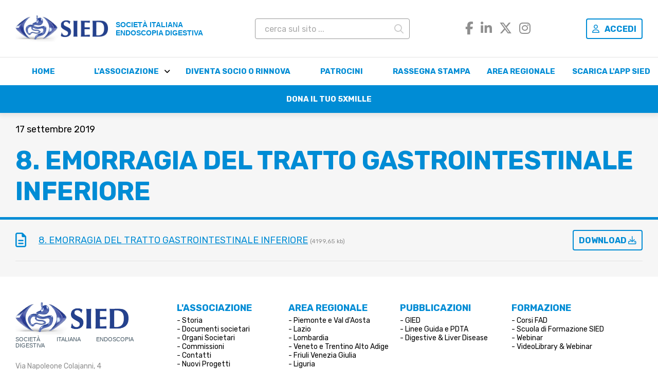

--- FILE ---
content_type: text/html; charset=utf-8
request_url: https://www.sied.it/8-emorragia-del-tratto-gastrointestinale-inferiore
body_size: 3453
content:
<!DOCTYPE html>
<html lang="it">
<head>

<meta http-equiv="Content-Type" content="text/html; charset=utf-8" />

<title>8. EMORRAGIA DEL TRATTO GASTROINTESTINALE INFERIORE - SIED - Società Italiana Endoscopia Digestiva</title>




<link rel="canonical" href="https://www.sied.it/8-emorragia-del-tratto-gastrointestinale-inferiore"/> 



<meta http-equiv="Content-Type" content="text/html; charset=utf-8" />

<title>8. EMORRAGIA DEL TRATTO GASTROINTESTINALE INFERIORE - SIED - Società Italiana Endoscopia Digestiva</title>




<link rel="canonical" href="https://www.sied.it/8-emorragia-del-tratto-gastrointestinale-inferiore"/> 



<meta name="format-detection" content="telephone=no">
<meta name="viewport" content="width=device-width, initial-scale=1.0, maximum-scale=1.0, user-scalable=no">


<link rel="icon" href="//www.sied.it/clients/www.sied.it/frontend/favicon.png" type="image/png">
<link rel="shortcut icon" href="//www.sied.it/clients/www.sied.it/frontend/favicon.png" type="image/png">

<script src="https://kit.fontawesome.com/f10e474aa5.js" crossorigin="anonymous"></script>

<link rel="preconnect" href="https://fonts.googleapis.com">
<link rel="preconnect" href="https://fonts.gstatic.com" crossorigin>
<link href="https://fonts.googleapis.com/css2?family=Rubik:ital,wght@0,400;0,700;0,900;1,400;1,700;1,900&display=swap" rel="stylesheet">

<link href="https://fonts.cdnfonts.com/css/zapfhumnst-bt" rel="stylesheet">

<link rel="stylesheet" type="text/css" href="https://www.sied.it/clients/www.sied.it/frontend/includes/css/style.css?v=20251126" />

<link href="//www.sied.it/includes/css/responsive_max_1400.css?v=20251126" rel="stylesheet" media="(max-width: 1400px)">
<link href="//www.sied.it/includes/css/responsive_max_1280.css?v=20251126" rel="stylesheet" media="(max-width: 1280px)">
<link href="//www.sied.it/includes/css/responsive_max_915.css?v=20251126" rel="stylesheet" media="(max-width: 915px)">
<link href="//www.sied.it/includes/css/responsive_max_540.css?v=20251126" rel="stylesheet" media="(max-width: 540px)">

<link rel="stylesheet" type="text/css" href="https://www.sied.it/frontend/includes/js/fancybox2/jquery.fancybox.css" />

<script type="text/javascript" src="https://www.sied.it/frontend//includes/js/head.load.min.js"></script>

<script>
	
	head.js(
		"https://www.sied.it/admin/includes/js/jquery.min.js",
		"https://www.sied.it/frontend/includes/js/funzioni_generiche.js?v=2",
		"https://www.sied.it/frontend/includes/js/fancybox2/jquery.fancybox.pack.js",
		"https://www.sied.it/frontend/includes/js/fancybox2/helpers/jquery.fancybox-media.js",
		"https://www.sied.it/frontend/includes/js/jquery.cycle2.min.js",
		"https://www.sied.it/clients/www.sied.it/frontend/includes/js/min/sied-min.js",
		
		 function() {
			 
			 cms.initCms();
			 
		 });

	
</script>


<link rel="stylesheet" type="text/css" href="https://www.sied.it/frontend/includes/js/fancybox2/jquery.fancybox.css" />

<script type="text/javascript" src="https://www.sied.it/frontend//includes/js/head.load.min.js"></script>

<script>
	
	head.js(
		"https://www.sied.it/admin/includes/js/jquery.min.js",
		"https://www.sied.it/frontend/includes/js/funzioni_generiche.js?v=2",
		"https://www.sied.it/frontend/includes/js/fancybox2/jquery.fancybox.pack.js",
		"https://www.sied.it/frontend/includes/js/fancybox2/helpers/jquery.fancybox-media.js",
		"https://www.sied.it/frontend/includes/js/jquery.cycle2.min.js",
		"https://www.sied.it/clients/www.sied.it/frontend/includes/js/min/sied-min.js",
		
		 function() {
			 
			 cms.initCms();
			 
		 });

	
</script>


</head>

<body class="template_download">
	
	<div class="container">
		
		<header class="header">
		
	<div class="superiore">
			
		<div class="interno">
			
			<div itemscope itemtype="http://schema.org/Organization" class="logo">
				<a itemprop="url" href="https://www.sied.it/" class="marchio"><img alt="SIED" itemprop="logo" src="https://www.sied.it/images/logo_2025_sied.png"></a>
				<a href="https://www.sied.it/it/" class="nome">
					<strong>Società Italiana</strong><br>
					<strong>Endoscopia Digestiva</strong>
				</a>
			</div>
			
			<div class="box_ricerca">
				
								
				<form name="form_ricerca" id="form_ricerca" action="https://www.sied.it/ricerca" method="get">
					<input type="search" value="" class="form_control" id="chiavi_ricerca" name="chiavi_ricerca" placeholder="cerca sul sito ..."/>
					<button type="submit"><span class="far fa-search"></span></button>
					<input type="hidden" name="azione" value="avvia_ricerca" />
				</form>
				
							
			</div>
			
			<div class="social">
			
				<a href="https://www.facebook.com/siednews/" target="_blank"><i class="fa-brands fa-facebook-f"></i></a>
				<a href="https://www.linkedin.com/in/sied-societ%C3%A0-italiana-di-endoscopia-digestiva-b33a33293/" target="_blank"><i class="fa-brands fa-linkedin-in"></i></a>
				<a href="https://x.com/siednews" target="_blank"><i class="fa-brands fa-x-twitter"></i></a>
				<a href="https://www.instagram.com/siednews/" target="_blank"><i class="fa-brands fa-instagram"></i></a>
			
			</div>
			
						<a href="https://www.sied.it/login" class="button_bordered"><span class="far fa-user icon"></span>Accedi</a>
						
		</div>
		
				
				
				
	</div>
	
	<div class="navigazioni">
		
		<div class="interno">
			

	




<nav class="menu_pubblico navigazione_superiore_nuova" id="navigazione_superiore_nuova">
	
		
			
					
			<ul class="suddivisione suddivisione_0 ">
							
																	
				
				
				<li class="   prima " id="voce_menu_2_1"><a href="//www.sied.it/"  title="Home">Home</a>
				
								
				</li>
							
																	
				
				
				<li class="  ha_sotto_menu  " id="voce_menu_2_2"><a href="//www.sied.it/pagine/25/storia"  title="L'associazione">L'associazione</a>
				
									<ul class="livello_1"><li><a href="//www.sied.it/pagine/25/storia">Storia</a></li><li class="ha_sotto_menu" id="li_2_45"><a href="//www.sied.it/pagine/45/documenti+societari">Documenti societari</a></li><li class="ha_sotto_menu" id="li_2_2099"><a href="//www.sied.it/organi-societari">Organi Societari</a></li><li class="ha_sotto_menu" id="li_2_2098"><a href="//www.sied.it/commissioni">Commissioni</a></li><li><a href="//www.sied.it/pagine/29/contatti">Contatti</a></li><li><a href="//www.sied.it/nuovi-progetti">Nuovi Progetti</a></li><li class="ha_sotto_menu" id="li_2_1522"><a href="//www.sied.it/in-ricordo">In memoria di</a></li></ul>
								
				</li>
							
																	
				
				
				<li class="    " id="voce_menu_2_2117"><a href="//www.sied.it/diventa-socio-o-rinnova"  title="Diventa Socio o Rinnova">Diventa Socio o Rinnova</a>
				
								
				</li>
							
																	
				
				
				<li class="    " id="voce_menu_2_2421"><a href="//www.sied.it/patrocini"  title="Patrocini">Patrocini</a>
				
								
				</li>
							
																	
				
				
				<li class="    " id="voce_menu_2_2423"><a href="//www.sied.it/rassegna-stampa"  title="Rassegna Stampa">Rassegna Stampa</a>
				
								
				</li>
							
																	
				
				
				<li class="    " id="voce_menu_2_151"><a href="//www.sied.it/pagine/151/area+regionale"  title="Area Regionale">Area Regionale</a>
				
								
				</li>
							
																	
				
				
				<li class="    " id="voce_menu_2_2147"><a href="//www.sied.it/app"  title="Scarica l'APP SIED">Scarica l'APP SIED</a>
				
								
				</li>
							
																	
				
				
				<li class="    ultima" id="voce_menu_2_584"><a href="//www.sied.it/5-x-mille"  title="Dona il tuo 5xMille">Dona il tuo 5xMille</a>
				
								
				</li>
						</ul>
		
				
	
</nav>
		
			

	




<nav class="menu_pubblico navigazione_superiore_dx" id="navigazione_superiore_dx">
	
		
	
</nav>
		</div>
	</div>
	
</header>



		
		<div class="sezione_principale">
		
			





			
			



	
			<time datetime="2019-09-17/0000-00-00">17 settembre 2019</time>
		

			
			<div>
			
				<div class="nome_sezione"><h1>8. EMORRAGIA DEL TRATTO GASTROINTESTINALE INFERIORE</h1></div>
			
				

	

			
			</div>
			
		</div>
		
		



	
		







	
	
	

		 
		<div class="colonna_singola">
			
			<section>
			 
				<article>
						
										
					<section class="files_cartelle">
					
												<div class="elemento file">
							
							<div class="wrapper_testi">
								
																<time datetime="0000-00-00" class="data_anteprima"></time>
																<a href="https://www.sied.it/files/pdt8emorragiadeltrattogastro.pdf" target="_blank">8. EMORRAGIA DEL TRATTO GASTROINTESTINALE INFERIORE</a> <span class="file_size">(4199,65 kb)</span>															
							</div>
							
							<a href="https://www.sied.it/files/pdt8emorragiadeltrattogastro.pdf" class="button_bordered" target="_blank">Download <i class='fa-regular fa-download'></i></a>
							
						</div>
												
					</section>
					
			    </article>
	    	
	     	</section>
	    	
	    </div>
		
    </div>

    
    <footer class="footer">
	
	<div class="interno">
	
		<div class="footer_sx">
			
			<div itemscope itemtype="http://schema.org/Organization" class="logo">
				<a itemprop="url" href="https://www.sied.it/" class="marchio"><img alt="SIED" itemprop="logo" src="https://www.sied.it/images/logo_2025_sied.png">
				<span class="nome">Società Italiana Endoscopia Digestiva</span></a>
			</div>
			
			<p>Via Napoleone Colajanni, 4<br />
00191 &ndash; Roma<br />
P.I./C.F. 11812700158</p>

			
			<p class="links"><a href="//www.sied.it/pagine/29/contatti">Contatti</a> - <a href="//www.sied.it/pagine/8/informativa+app%2C+sito+web+e+cookies">Informativa sito web e cookies</a></p>
		</div>
		
		

	




<nav class="menu_pubblico navigazione_inferiore" id="navigazione_inferiore">
	
		
			
					
			<ul class="suddivisione suddivisione_0 ">
							
																	
				
				
				<li class="  ha_sotto_menu prima " id="voce_menu_2_2"><a href="//www.sied.it/pagine/25/storia"  title="L'associazione">L'associazione</a>
				
									<ul class="livello_1"><li><a href="//www.sied.it/pagine/25/storia">Storia</a></li><li class="ha_sotto_menu" id="li_2_45"><a href="//www.sied.it/pagine/45/documenti+societari">Documenti societari</a></li><li class="ha_sotto_menu" id="li_2_2099"><a href="//www.sied.it/organi-societari">Organi Societari</a></li><li class="ha_sotto_menu" id="li_2_2098"><a href="//www.sied.it/commissioni">Commissioni</a></li><li><a href="//www.sied.it/pagine/29/contatti">Contatti</a></li><li><a href="//www.sied.it/nuovi-progetti">Nuovi Progetti</a></li><li class="ha_sotto_menu" id="li_2_1522"><a href="//www.sied.it/in-ricordo">In memoria di</a></li></ul>
								
				</li>
							
																	
				
				
				<li class="  ha_sotto_menu  " id="voce_menu_2_151"><a href="//www.sied.it/pagine/151/area+regionale"  title="Area Regionale">Area Regionale</a>
				
									<ul class="livello_1"><li class="ha_sotto_menu" id="li_2_156"><a href="//www.sied.it/piemonte-val-d-aosta">Piemonte e Val d'Aosta</a></li><li class="ha_sotto_menu" id="li_2_163"><a href="//www.sied.it/lazio">Lazio</a></li><li class="ha_sotto_menu" id="li_2_157"><a href="//www.sied.it/lombardia">Lombardia</a></li><li class="ha_sotto_menu" id="li_2_158"><a href="//www.sied.it/veneto-trentino-alto-adige">Veneto e Trentino Alto Adige</a></li><li class="ha_sotto_menu" id="li_2_159"><a href="//www.sied.it/friuli-venezia-giulia">Friuli Venezia Giulia</a></li><li class="ha_sotto_menu" id="li_2_160"><a href="//www.sied.it/liguria">Liguria</a></li><li class="ha_sotto_menu" id="li_2_161"><a href="//www.sied.it/emilia-romagna">Emilia Romagna</a></li><li class="ha_sotto_menu" id="li_2_162"><a href="//www.sied.it/toscana">Toscana</a></li><li class="ha_sotto_menu" id="li_2_164"><a href="//www.sied.it/umbria">Umbria</a></li><li class="ha_sotto_menu" id="li_2_165"><a href="//www.sied.it/marche">Marche</a></li><li class="ha_sotto_menu" id="li_2_166"><a href="//www.sied.it/abruzzo-molise">Abruzzo e Molise</a></li><li class="ha_sotto_menu" id="li_2_167"><a href="//www.sied.it/campania">Campania</a></li><li class="ha_sotto_menu" id="li_2_168"><a href="//www.sied.it/basilicata-puglia">Basilicata-Puglia</a></li><li class="ha_sotto_menu" id="li_2_170"><a href="//www.sied.it/calabria">Calabria</a></li><li class="ha_sotto_menu" id="li_2_171"><a href="//www.sied.it/sicilia">Sicilia</a></li><li class="ha_sotto_menu" id="li_2_172"><a href="//www.sied.it/sardegna">Sardegna</a></li></ul>
								
				</li>
							
																	
				
				
				<li class="  ha_sotto_menu  " id="voce_menu_2_5"><a href="//www.sied.it/gied"  title="Pubblicazioni">Pubblicazioni</a>
				
									<ul class="livello_1"><li class="ha_sotto_menu" id="li_2_36"><a href="//www.sied.it/gied">GIED </a></li><li class="ha_sotto_menu" id="li_2_2124"><a href="//www.sied.it/linee-guida-e-pdta">Linee Guida e PDTA</a></li><li><a href="http://www.sied.it/account/dld_access.php" target="_blank">Digestive & Liver Disease</a></li></ul>
								
				</li>
							
																	
				
				
				<li class="  ha_sotto_menu  ultima" id="voce_menu_2_3"><a href="//www.sied.it/formazione"  title="Formazione">Formazione</a>
				
									<ul class="livello_1"><li class="ha_sotto_menu" id="li_2_34"><a href="//www.sied.it/pagine/34/corsi+fad">Corsi FAD</a></li><li class="ha_sotto_menu" id="li_2_195"><a href="//www.sied.it/pagine/195/scuola+di+formazione+sied">Scuola di Formazione SIED</a></li><li><a href="//www.sied.it/webinar">Webinar</a></li><li><a href="//www.sied.it/pagine/329/videolibrary+%26+webinar">VideoLibrary & Webinar</a></li></ul>
								
				</li>
						</ul>
		
				
	
</nav>
	
	</div>
	
</footer>

<script>
  (function(i,s,o,g,r,a,m){i['GoogleAnalyticsObject']=r;i[r]=i[r]||function(){
  (i[r].q=i[r].q||[]).push(arguments)},i[r].l=1*new Date();a=s.createElement(o),
  m=s.getElementsByTagName(o)[0];a.async=1;a.src=g;m.parentNode.insertBefore(a,m)
  })(window,document,'script','//www.google-analytics.com/analytics.js','ga');

  ga('create', 'UA-10161454-16', 'auto');
  ga('set', 'anonymizeIp', true);
  ga('send', 'pageview');

</script>



     
</body>
</html>


--- FILE ---
content_type: text/css
request_url: https://www.sied.it/includes/css/responsive_max_1400.css?v=20251126
body_size: 262
content:
@media only screen and (max-width: 1400px){.header .superiore .interno{padding:0 40px}.header .box_ricerca .form_control{width:auto}.template_home .box_prossimi_eventi>header{padding:0 40px}.template_home .box_societa{padding:50px 40px}.sezione_principale{padding:20px 40px}.colonne{padding:0 40px;column-gap:60px}.colonna_singola{padding:0 40px}.footer .interno{padding:0 40px}}/*# sourceMappingURL=responsive_max_1400.css.map */


--- FILE ---
content_type: text/plain
request_url: https://www.google-analytics.com/j/collect?v=1&_v=j102&aip=1&a=1984906136&t=pageview&_s=1&dl=https%3A%2F%2Fwww.sied.it%2F8-emorragia-del-tratto-gastrointestinale-inferiore&ul=en-us%40posix&dt=8.%20EMORRAGIA%20DEL%20TRATTO%20GASTROINTESTINALE%20INFERIORE%20-%20SIED%20-%20Societ%C3%A0%20Italiana%20Endoscopia%20Digestiva&sr=1280x720&vp=1280x720&_u=YEBAAEABAAAAACAAI~&jid=1072068763&gjid=1503103520&cid=912993770.1769644316&tid=UA-10161454-16&_gid=205754886.1769644316&_r=1&_slc=1&z=533996367
body_size: -449
content:
2,cG-8XFFQDDKHX